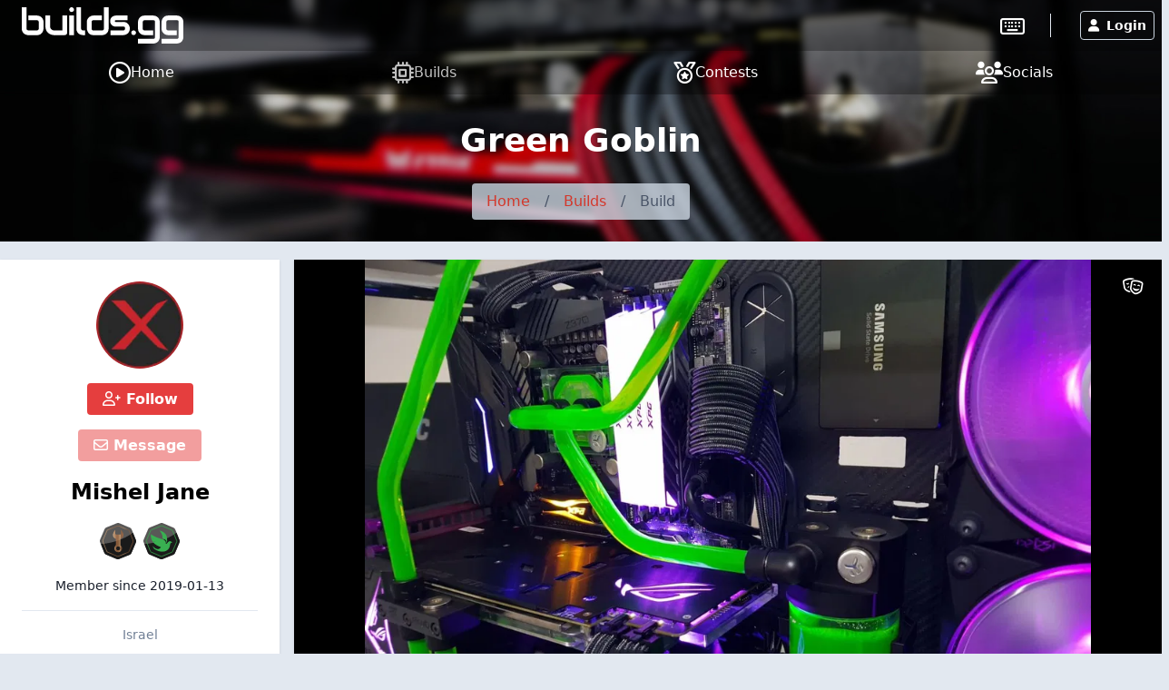

--- FILE ---
content_type: text/html; charset=utf-8
request_url: https://www.google.com/recaptcha/api2/anchor?ar=1&k=6LeOf5gUAAAAAO-VO0KXewbJ0GHpqz0n0CVbjJfT&co=aHR0cHM6Ly9idWlsZHMuZ2c6NDQz&hl=en&v=jdMmXeCQEkPbnFDy9T04NbgJ&size=invisible&anchor-ms=20000&execute-ms=15000&cb=c4n3395cl83j
body_size: 46477
content:
<!DOCTYPE HTML><html dir="ltr" lang="en"><head><meta http-equiv="Content-Type" content="text/html; charset=UTF-8">
<meta http-equiv="X-UA-Compatible" content="IE=edge">
<title>reCAPTCHA</title>
<style type="text/css">
/* cyrillic-ext */
@font-face {
  font-family: 'Roboto';
  font-style: normal;
  font-weight: 400;
  font-stretch: 100%;
  src: url(//fonts.gstatic.com/s/roboto/v48/KFO7CnqEu92Fr1ME7kSn66aGLdTylUAMa3GUBHMdazTgWw.woff2) format('woff2');
  unicode-range: U+0460-052F, U+1C80-1C8A, U+20B4, U+2DE0-2DFF, U+A640-A69F, U+FE2E-FE2F;
}
/* cyrillic */
@font-face {
  font-family: 'Roboto';
  font-style: normal;
  font-weight: 400;
  font-stretch: 100%;
  src: url(//fonts.gstatic.com/s/roboto/v48/KFO7CnqEu92Fr1ME7kSn66aGLdTylUAMa3iUBHMdazTgWw.woff2) format('woff2');
  unicode-range: U+0301, U+0400-045F, U+0490-0491, U+04B0-04B1, U+2116;
}
/* greek-ext */
@font-face {
  font-family: 'Roboto';
  font-style: normal;
  font-weight: 400;
  font-stretch: 100%;
  src: url(//fonts.gstatic.com/s/roboto/v48/KFO7CnqEu92Fr1ME7kSn66aGLdTylUAMa3CUBHMdazTgWw.woff2) format('woff2');
  unicode-range: U+1F00-1FFF;
}
/* greek */
@font-face {
  font-family: 'Roboto';
  font-style: normal;
  font-weight: 400;
  font-stretch: 100%;
  src: url(//fonts.gstatic.com/s/roboto/v48/KFO7CnqEu92Fr1ME7kSn66aGLdTylUAMa3-UBHMdazTgWw.woff2) format('woff2');
  unicode-range: U+0370-0377, U+037A-037F, U+0384-038A, U+038C, U+038E-03A1, U+03A3-03FF;
}
/* math */
@font-face {
  font-family: 'Roboto';
  font-style: normal;
  font-weight: 400;
  font-stretch: 100%;
  src: url(//fonts.gstatic.com/s/roboto/v48/KFO7CnqEu92Fr1ME7kSn66aGLdTylUAMawCUBHMdazTgWw.woff2) format('woff2');
  unicode-range: U+0302-0303, U+0305, U+0307-0308, U+0310, U+0312, U+0315, U+031A, U+0326-0327, U+032C, U+032F-0330, U+0332-0333, U+0338, U+033A, U+0346, U+034D, U+0391-03A1, U+03A3-03A9, U+03B1-03C9, U+03D1, U+03D5-03D6, U+03F0-03F1, U+03F4-03F5, U+2016-2017, U+2034-2038, U+203C, U+2040, U+2043, U+2047, U+2050, U+2057, U+205F, U+2070-2071, U+2074-208E, U+2090-209C, U+20D0-20DC, U+20E1, U+20E5-20EF, U+2100-2112, U+2114-2115, U+2117-2121, U+2123-214F, U+2190, U+2192, U+2194-21AE, U+21B0-21E5, U+21F1-21F2, U+21F4-2211, U+2213-2214, U+2216-22FF, U+2308-230B, U+2310, U+2319, U+231C-2321, U+2336-237A, U+237C, U+2395, U+239B-23B7, U+23D0, U+23DC-23E1, U+2474-2475, U+25AF, U+25B3, U+25B7, U+25BD, U+25C1, U+25CA, U+25CC, U+25FB, U+266D-266F, U+27C0-27FF, U+2900-2AFF, U+2B0E-2B11, U+2B30-2B4C, U+2BFE, U+3030, U+FF5B, U+FF5D, U+1D400-1D7FF, U+1EE00-1EEFF;
}
/* symbols */
@font-face {
  font-family: 'Roboto';
  font-style: normal;
  font-weight: 400;
  font-stretch: 100%;
  src: url(//fonts.gstatic.com/s/roboto/v48/KFO7CnqEu92Fr1ME7kSn66aGLdTylUAMaxKUBHMdazTgWw.woff2) format('woff2');
  unicode-range: U+0001-000C, U+000E-001F, U+007F-009F, U+20DD-20E0, U+20E2-20E4, U+2150-218F, U+2190, U+2192, U+2194-2199, U+21AF, U+21E6-21F0, U+21F3, U+2218-2219, U+2299, U+22C4-22C6, U+2300-243F, U+2440-244A, U+2460-24FF, U+25A0-27BF, U+2800-28FF, U+2921-2922, U+2981, U+29BF, U+29EB, U+2B00-2BFF, U+4DC0-4DFF, U+FFF9-FFFB, U+10140-1018E, U+10190-1019C, U+101A0, U+101D0-101FD, U+102E0-102FB, U+10E60-10E7E, U+1D2C0-1D2D3, U+1D2E0-1D37F, U+1F000-1F0FF, U+1F100-1F1AD, U+1F1E6-1F1FF, U+1F30D-1F30F, U+1F315, U+1F31C, U+1F31E, U+1F320-1F32C, U+1F336, U+1F378, U+1F37D, U+1F382, U+1F393-1F39F, U+1F3A7-1F3A8, U+1F3AC-1F3AF, U+1F3C2, U+1F3C4-1F3C6, U+1F3CA-1F3CE, U+1F3D4-1F3E0, U+1F3ED, U+1F3F1-1F3F3, U+1F3F5-1F3F7, U+1F408, U+1F415, U+1F41F, U+1F426, U+1F43F, U+1F441-1F442, U+1F444, U+1F446-1F449, U+1F44C-1F44E, U+1F453, U+1F46A, U+1F47D, U+1F4A3, U+1F4B0, U+1F4B3, U+1F4B9, U+1F4BB, U+1F4BF, U+1F4C8-1F4CB, U+1F4D6, U+1F4DA, U+1F4DF, U+1F4E3-1F4E6, U+1F4EA-1F4ED, U+1F4F7, U+1F4F9-1F4FB, U+1F4FD-1F4FE, U+1F503, U+1F507-1F50B, U+1F50D, U+1F512-1F513, U+1F53E-1F54A, U+1F54F-1F5FA, U+1F610, U+1F650-1F67F, U+1F687, U+1F68D, U+1F691, U+1F694, U+1F698, U+1F6AD, U+1F6B2, U+1F6B9-1F6BA, U+1F6BC, U+1F6C6-1F6CF, U+1F6D3-1F6D7, U+1F6E0-1F6EA, U+1F6F0-1F6F3, U+1F6F7-1F6FC, U+1F700-1F7FF, U+1F800-1F80B, U+1F810-1F847, U+1F850-1F859, U+1F860-1F887, U+1F890-1F8AD, U+1F8B0-1F8BB, U+1F8C0-1F8C1, U+1F900-1F90B, U+1F93B, U+1F946, U+1F984, U+1F996, U+1F9E9, U+1FA00-1FA6F, U+1FA70-1FA7C, U+1FA80-1FA89, U+1FA8F-1FAC6, U+1FACE-1FADC, U+1FADF-1FAE9, U+1FAF0-1FAF8, U+1FB00-1FBFF;
}
/* vietnamese */
@font-face {
  font-family: 'Roboto';
  font-style: normal;
  font-weight: 400;
  font-stretch: 100%;
  src: url(//fonts.gstatic.com/s/roboto/v48/KFO7CnqEu92Fr1ME7kSn66aGLdTylUAMa3OUBHMdazTgWw.woff2) format('woff2');
  unicode-range: U+0102-0103, U+0110-0111, U+0128-0129, U+0168-0169, U+01A0-01A1, U+01AF-01B0, U+0300-0301, U+0303-0304, U+0308-0309, U+0323, U+0329, U+1EA0-1EF9, U+20AB;
}
/* latin-ext */
@font-face {
  font-family: 'Roboto';
  font-style: normal;
  font-weight: 400;
  font-stretch: 100%;
  src: url(//fonts.gstatic.com/s/roboto/v48/KFO7CnqEu92Fr1ME7kSn66aGLdTylUAMa3KUBHMdazTgWw.woff2) format('woff2');
  unicode-range: U+0100-02BA, U+02BD-02C5, U+02C7-02CC, U+02CE-02D7, U+02DD-02FF, U+0304, U+0308, U+0329, U+1D00-1DBF, U+1E00-1E9F, U+1EF2-1EFF, U+2020, U+20A0-20AB, U+20AD-20C0, U+2113, U+2C60-2C7F, U+A720-A7FF;
}
/* latin */
@font-face {
  font-family: 'Roboto';
  font-style: normal;
  font-weight: 400;
  font-stretch: 100%;
  src: url(//fonts.gstatic.com/s/roboto/v48/KFO7CnqEu92Fr1ME7kSn66aGLdTylUAMa3yUBHMdazQ.woff2) format('woff2');
  unicode-range: U+0000-00FF, U+0131, U+0152-0153, U+02BB-02BC, U+02C6, U+02DA, U+02DC, U+0304, U+0308, U+0329, U+2000-206F, U+20AC, U+2122, U+2191, U+2193, U+2212, U+2215, U+FEFF, U+FFFD;
}
/* cyrillic-ext */
@font-face {
  font-family: 'Roboto';
  font-style: normal;
  font-weight: 500;
  font-stretch: 100%;
  src: url(//fonts.gstatic.com/s/roboto/v48/KFO7CnqEu92Fr1ME7kSn66aGLdTylUAMa3GUBHMdazTgWw.woff2) format('woff2');
  unicode-range: U+0460-052F, U+1C80-1C8A, U+20B4, U+2DE0-2DFF, U+A640-A69F, U+FE2E-FE2F;
}
/* cyrillic */
@font-face {
  font-family: 'Roboto';
  font-style: normal;
  font-weight: 500;
  font-stretch: 100%;
  src: url(//fonts.gstatic.com/s/roboto/v48/KFO7CnqEu92Fr1ME7kSn66aGLdTylUAMa3iUBHMdazTgWw.woff2) format('woff2');
  unicode-range: U+0301, U+0400-045F, U+0490-0491, U+04B0-04B1, U+2116;
}
/* greek-ext */
@font-face {
  font-family: 'Roboto';
  font-style: normal;
  font-weight: 500;
  font-stretch: 100%;
  src: url(//fonts.gstatic.com/s/roboto/v48/KFO7CnqEu92Fr1ME7kSn66aGLdTylUAMa3CUBHMdazTgWw.woff2) format('woff2');
  unicode-range: U+1F00-1FFF;
}
/* greek */
@font-face {
  font-family: 'Roboto';
  font-style: normal;
  font-weight: 500;
  font-stretch: 100%;
  src: url(//fonts.gstatic.com/s/roboto/v48/KFO7CnqEu92Fr1ME7kSn66aGLdTylUAMa3-UBHMdazTgWw.woff2) format('woff2');
  unicode-range: U+0370-0377, U+037A-037F, U+0384-038A, U+038C, U+038E-03A1, U+03A3-03FF;
}
/* math */
@font-face {
  font-family: 'Roboto';
  font-style: normal;
  font-weight: 500;
  font-stretch: 100%;
  src: url(//fonts.gstatic.com/s/roboto/v48/KFO7CnqEu92Fr1ME7kSn66aGLdTylUAMawCUBHMdazTgWw.woff2) format('woff2');
  unicode-range: U+0302-0303, U+0305, U+0307-0308, U+0310, U+0312, U+0315, U+031A, U+0326-0327, U+032C, U+032F-0330, U+0332-0333, U+0338, U+033A, U+0346, U+034D, U+0391-03A1, U+03A3-03A9, U+03B1-03C9, U+03D1, U+03D5-03D6, U+03F0-03F1, U+03F4-03F5, U+2016-2017, U+2034-2038, U+203C, U+2040, U+2043, U+2047, U+2050, U+2057, U+205F, U+2070-2071, U+2074-208E, U+2090-209C, U+20D0-20DC, U+20E1, U+20E5-20EF, U+2100-2112, U+2114-2115, U+2117-2121, U+2123-214F, U+2190, U+2192, U+2194-21AE, U+21B0-21E5, U+21F1-21F2, U+21F4-2211, U+2213-2214, U+2216-22FF, U+2308-230B, U+2310, U+2319, U+231C-2321, U+2336-237A, U+237C, U+2395, U+239B-23B7, U+23D0, U+23DC-23E1, U+2474-2475, U+25AF, U+25B3, U+25B7, U+25BD, U+25C1, U+25CA, U+25CC, U+25FB, U+266D-266F, U+27C0-27FF, U+2900-2AFF, U+2B0E-2B11, U+2B30-2B4C, U+2BFE, U+3030, U+FF5B, U+FF5D, U+1D400-1D7FF, U+1EE00-1EEFF;
}
/* symbols */
@font-face {
  font-family: 'Roboto';
  font-style: normal;
  font-weight: 500;
  font-stretch: 100%;
  src: url(//fonts.gstatic.com/s/roboto/v48/KFO7CnqEu92Fr1ME7kSn66aGLdTylUAMaxKUBHMdazTgWw.woff2) format('woff2');
  unicode-range: U+0001-000C, U+000E-001F, U+007F-009F, U+20DD-20E0, U+20E2-20E4, U+2150-218F, U+2190, U+2192, U+2194-2199, U+21AF, U+21E6-21F0, U+21F3, U+2218-2219, U+2299, U+22C4-22C6, U+2300-243F, U+2440-244A, U+2460-24FF, U+25A0-27BF, U+2800-28FF, U+2921-2922, U+2981, U+29BF, U+29EB, U+2B00-2BFF, U+4DC0-4DFF, U+FFF9-FFFB, U+10140-1018E, U+10190-1019C, U+101A0, U+101D0-101FD, U+102E0-102FB, U+10E60-10E7E, U+1D2C0-1D2D3, U+1D2E0-1D37F, U+1F000-1F0FF, U+1F100-1F1AD, U+1F1E6-1F1FF, U+1F30D-1F30F, U+1F315, U+1F31C, U+1F31E, U+1F320-1F32C, U+1F336, U+1F378, U+1F37D, U+1F382, U+1F393-1F39F, U+1F3A7-1F3A8, U+1F3AC-1F3AF, U+1F3C2, U+1F3C4-1F3C6, U+1F3CA-1F3CE, U+1F3D4-1F3E0, U+1F3ED, U+1F3F1-1F3F3, U+1F3F5-1F3F7, U+1F408, U+1F415, U+1F41F, U+1F426, U+1F43F, U+1F441-1F442, U+1F444, U+1F446-1F449, U+1F44C-1F44E, U+1F453, U+1F46A, U+1F47D, U+1F4A3, U+1F4B0, U+1F4B3, U+1F4B9, U+1F4BB, U+1F4BF, U+1F4C8-1F4CB, U+1F4D6, U+1F4DA, U+1F4DF, U+1F4E3-1F4E6, U+1F4EA-1F4ED, U+1F4F7, U+1F4F9-1F4FB, U+1F4FD-1F4FE, U+1F503, U+1F507-1F50B, U+1F50D, U+1F512-1F513, U+1F53E-1F54A, U+1F54F-1F5FA, U+1F610, U+1F650-1F67F, U+1F687, U+1F68D, U+1F691, U+1F694, U+1F698, U+1F6AD, U+1F6B2, U+1F6B9-1F6BA, U+1F6BC, U+1F6C6-1F6CF, U+1F6D3-1F6D7, U+1F6E0-1F6EA, U+1F6F0-1F6F3, U+1F6F7-1F6FC, U+1F700-1F7FF, U+1F800-1F80B, U+1F810-1F847, U+1F850-1F859, U+1F860-1F887, U+1F890-1F8AD, U+1F8B0-1F8BB, U+1F8C0-1F8C1, U+1F900-1F90B, U+1F93B, U+1F946, U+1F984, U+1F996, U+1F9E9, U+1FA00-1FA6F, U+1FA70-1FA7C, U+1FA80-1FA89, U+1FA8F-1FAC6, U+1FACE-1FADC, U+1FADF-1FAE9, U+1FAF0-1FAF8, U+1FB00-1FBFF;
}
/* vietnamese */
@font-face {
  font-family: 'Roboto';
  font-style: normal;
  font-weight: 500;
  font-stretch: 100%;
  src: url(//fonts.gstatic.com/s/roboto/v48/KFO7CnqEu92Fr1ME7kSn66aGLdTylUAMa3OUBHMdazTgWw.woff2) format('woff2');
  unicode-range: U+0102-0103, U+0110-0111, U+0128-0129, U+0168-0169, U+01A0-01A1, U+01AF-01B0, U+0300-0301, U+0303-0304, U+0308-0309, U+0323, U+0329, U+1EA0-1EF9, U+20AB;
}
/* latin-ext */
@font-face {
  font-family: 'Roboto';
  font-style: normal;
  font-weight: 500;
  font-stretch: 100%;
  src: url(//fonts.gstatic.com/s/roboto/v48/KFO7CnqEu92Fr1ME7kSn66aGLdTylUAMa3KUBHMdazTgWw.woff2) format('woff2');
  unicode-range: U+0100-02BA, U+02BD-02C5, U+02C7-02CC, U+02CE-02D7, U+02DD-02FF, U+0304, U+0308, U+0329, U+1D00-1DBF, U+1E00-1E9F, U+1EF2-1EFF, U+2020, U+20A0-20AB, U+20AD-20C0, U+2113, U+2C60-2C7F, U+A720-A7FF;
}
/* latin */
@font-face {
  font-family: 'Roboto';
  font-style: normal;
  font-weight: 500;
  font-stretch: 100%;
  src: url(//fonts.gstatic.com/s/roboto/v48/KFO7CnqEu92Fr1ME7kSn66aGLdTylUAMa3yUBHMdazQ.woff2) format('woff2');
  unicode-range: U+0000-00FF, U+0131, U+0152-0153, U+02BB-02BC, U+02C6, U+02DA, U+02DC, U+0304, U+0308, U+0329, U+2000-206F, U+20AC, U+2122, U+2191, U+2193, U+2212, U+2215, U+FEFF, U+FFFD;
}
/* cyrillic-ext */
@font-face {
  font-family: 'Roboto';
  font-style: normal;
  font-weight: 900;
  font-stretch: 100%;
  src: url(//fonts.gstatic.com/s/roboto/v48/KFO7CnqEu92Fr1ME7kSn66aGLdTylUAMa3GUBHMdazTgWw.woff2) format('woff2');
  unicode-range: U+0460-052F, U+1C80-1C8A, U+20B4, U+2DE0-2DFF, U+A640-A69F, U+FE2E-FE2F;
}
/* cyrillic */
@font-face {
  font-family: 'Roboto';
  font-style: normal;
  font-weight: 900;
  font-stretch: 100%;
  src: url(//fonts.gstatic.com/s/roboto/v48/KFO7CnqEu92Fr1ME7kSn66aGLdTylUAMa3iUBHMdazTgWw.woff2) format('woff2');
  unicode-range: U+0301, U+0400-045F, U+0490-0491, U+04B0-04B1, U+2116;
}
/* greek-ext */
@font-face {
  font-family: 'Roboto';
  font-style: normal;
  font-weight: 900;
  font-stretch: 100%;
  src: url(//fonts.gstatic.com/s/roboto/v48/KFO7CnqEu92Fr1ME7kSn66aGLdTylUAMa3CUBHMdazTgWw.woff2) format('woff2');
  unicode-range: U+1F00-1FFF;
}
/* greek */
@font-face {
  font-family: 'Roboto';
  font-style: normal;
  font-weight: 900;
  font-stretch: 100%;
  src: url(//fonts.gstatic.com/s/roboto/v48/KFO7CnqEu92Fr1ME7kSn66aGLdTylUAMa3-UBHMdazTgWw.woff2) format('woff2');
  unicode-range: U+0370-0377, U+037A-037F, U+0384-038A, U+038C, U+038E-03A1, U+03A3-03FF;
}
/* math */
@font-face {
  font-family: 'Roboto';
  font-style: normal;
  font-weight: 900;
  font-stretch: 100%;
  src: url(//fonts.gstatic.com/s/roboto/v48/KFO7CnqEu92Fr1ME7kSn66aGLdTylUAMawCUBHMdazTgWw.woff2) format('woff2');
  unicode-range: U+0302-0303, U+0305, U+0307-0308, U+0310, U+0312, U+0315, U+031A, U+0326-0327, U+032C, U+032F-0330, U+0332-0333, U+0338, U+033A, U+0346, U+034D, U+0391-03A1, U+03A3-03A9, U+03B1-03C9, U+03D1, U+03D5-03D6, U+03F0-03F1, U+03F4-03F5, U+2016-2017, U+2034-2038, U+203C, U+2040, U+2043, U+2047, U+2050, U+2057, U+205F, U+2070-2071, U+2074-208E, U+2090-209C, U+20D0-20DC, U+20E1, U+20E5-20EF, U+2100-2112, U+2114-2115, U+2117-2121, U+2123-214F, U+2190, U+2192, U+2194-21AE, U+21B0-21E5, U+21F1-21F2, U+21F4-2211, U+2213-2214, U+2216-22FF, U+2308-230B, U+2310, U+2319, U+231C-2321, U+2336-237A, U+237C, U+2395, U+239B-23B7, U+23D0, U+23DC-23E1, U+2474-2475, U+25AF, U+25B3, U+25B7, U+25BD, U+25C1, U+25CA, U+25CC, U+25FB, U+266D-266F, U+27C0-27FF, U+2900-2AFF, U+2B0E-2B11, U+2B30-2B4C, U+2BFE, U+3030, U+FF5B, U+FF5D, U+1D400-1D7FF, U+1EE00-1EEFF;
}
/* symbols */
@font-face {
  font-family: 'Roboto';
  font-style: normal;
  font-weight: 900;
  font-stretch: 100%;
  src: url(//fonts.gstatic.com/s/roboto/v48/KFO7CnqEu92Fr1ME7kSn66aGLdTylUAMaxKUBHMdazTgWw.woff2) format('woff2');
  unicode-range: U+0001-000C, U+000E-001F, U+007F-009F, U+20DD-20E0, U+20E2-20E4, U+2150-218F, U+2190, U+2192, U+2194-2199, U+21AF, U+21E6-21F0, U+21F3, U+2218-2219, U+2299, U+22C4-22C6, U+2300-243F, U+2440-244A, U+2460-24FF, U+25A0-27BF, U+2800-28FF, U+2921-2922, U+2981, U+29BF, U+29EB, U+2B00-2BFF, U+4DC0-4DFF, U+FFF9-FFFB, U+10140-1018E, U+10190-1019C, U+101A0, U+101D0-101FD, U+102E0-102FB, U+10E60-10E7E, U+1D2C0-1D2D3, U+1D2E0-1D37F, U+1F000-1F0FF, U+1F100-1F1AD, U+1F1E6-1F1FF, U+1F30D-1F30F, U+1F315, U+1F31C, U+1F31E, U+1F320-1F32C, U+1F336, U+1F378, U+1F37D, U+1F382, U+1F393-1F39F, U+1F3A7-1F3A8, U+1F3AC-1F3AF, U+1F3C2, U+1F3C4-1F3C6, U+1F3CA-1F3CE, U+1F3D4-1F3E0, U+1F3ED, U+1F3F1-1F3F3, U+1F3F5-1F3F7, U+1F408, U+1F415, U+1F41F, U+1F426, U+1F43F, U+1F441-1F442, U+1F444, U+1F446-1F449, U+1F44C-1F44E, U+1F453, U+1F46A, U+1F47D, U+1F4A3, U+1F4B0, U+1F4B3, U+1F4B9, U+1F4BB, U+1F4BF, U+1F4C8-1F4CB, U+1F4D6, U+1F4DA, U+1F4DF, U+1F4E3-1F4E6, U+1F4EA-1F4ED, U+1F4F7, U+1F4F9-1F4FB, U+1F4FD-1F4FE, U+1F503, U+1F507-1F50B, U+1F50D, U+1F512-1F513, U+1F53E-1F54A, U+1F54F-1F5FA, U+1F610, U+1F650-1F67F, U+1F687, U+1F68D, U+1F691, U+1F694, U+1F698, U+1F6AD, U+1F6B2, U+1F6B9-1F6BA, U+1F6BC, U+1F6C6-1F6CF, U+1F6D3-1F6D7, U+1F6E0-1F6EA, U+1F6F0-1F6F3, U+1F6F7-1F6FC, U+1F700-1F7FF, U+1F800-1F80B, U+1F810-1F847, U+1F850-1F859, U+1F860-1F887, U+1F890-1F8AD, U+1F8B0-1F8BB, U+1F8C0-1F8C1, U+1F900-1F90B, U+1F93B, U+1F946, U+1F984, U+1F996, U+1F9E9, U+1FA00-1FA6F, U+1FA70-1FA7C, U+1FA80-1FA89, U+1FA8F-1FAC6, U+1FACE-1FADC, U+1FADF-1FAE9, U+1FAF0-1FAF8, U+1FB00-1FBFF;
}
/* vietnamese */
@font-face {
  font-family: 'Roboto';
  font-style: normal;
  font-weight: 900;
  font-stretch: 100%;
  src: url(//fonts.gstatic.com/s/roboto/v48/KFO7CnqEu92Fr1ME7kSn66aGLdTylUAMa3OUBHMdazTgWw.woff2) format('woff2');
  unicode-range: U+0102-0103, U+0110-0111, U+0128-0129, U+0168-0169, U+01A0-01A1, U+01AF-01B0, U+0300-0301, U+0303-0304, U+0308-0309, U+0323, U+0329, U+1EA0-1EF9, U+20AB;
}
/* latin-ext */
@font-face {
  font-family: 'Roboto';
  font-style: normal;
  font-weight: 900;
  font-stretch: 100%;
  src: url(//fonts.gstatic.com/s/roboto/v48/KFO7CnqEu92Fr1ME7kSn66aGLdTylUAMa3KUBHMdazTgWw.woff2) format('woff2');
  unicode-range: U+0100-02BA, U+02BD-02C5, U+02C7-02CC, U+02CE-02D7, U+02DD-02FF, U+0304, U+0308, U+0329, U+1D00-1DBF, U+1E00-1E9F, U+1EF2-1EFF, U+2020, U+20A0-20AB, U+20AD-20C0, U+2113, U+2C60-2C7F, U+A720-A7FF;
}
/* latin */
@font-face {
  font-family: 'Roboto';
  font-style: normal;
  font-weight: 900;
  font-stretch: 100%;
  src: url(//fonts.gstatic.com/s/roboto/v48/KFO7CnqEu92Fr1ME7kSn66aGLdTylUAMa3yUBHMdazQ.woff2) format('woff2');
  unicode-range: U+0000-00FF, U+0131, U+0152-0153, U+02BB-02BC, U+02C6, U+02DA, U+02DC, U+0304, U+0308, U+0329, U+2000-206F, U+20AC, U+2122, U+2191, U+2193, U+2212, U+2215, U+FEFF, U+FFFD;
}

</style>
<link rel="stylesheet" type="text/css" href="https://www.gstatic.com/recaptcha/releases/jdMmXeCQEkPbnFDy9T04NbgJ/styles__ltr.css">
<script nonce="0UqUd19e9pVWu1HnzGQyhQ" type="text/javascript">window['__recaptcha_api'] = 'https://www.google.com/recaptcha/api2/';</script>
<script type="text/javascript" src="https://www.gstatic.com/recaptcha/releases/jdMmXeCQEkPbnFDy9T04NbgJ/recaptcha__en.js" nonce="0UqUd19e9pVWu1HnzGQyhQ">
      
    </script></head>
<body><div id="rc-anchor-alert" class="rc-anchor-alert"></div>
<input type="hidden" id="recaptcha-token" value="[base64]">
<script type="text/javascript" nonce="0UqUd19e9pVWu1HnzGQyhQ">
      recaptcha.anchor.Main.init("[\x22ainput\x22,[\x22bgdata\x22,\x22\x22,\[base64]/[base64]/[base64]/[base64]/ODU6NzksKFIuUF89RixSKSksUi51KSksUi5TKS5wdXNoKFtQZyx0LFg/[base64]/[base64]/[base64]/[base64]/bmV3IE5bd10oUFswXSk6Vz09Mj9uZXcgTlt3XShQWzBdLFBbMV0pOlc9PTM/bmV3IE5bd10oUFswXSxQWzFdLFBbMl0pOlc9PTQ/[base64]/[base64]/[base64]/[base64]/[base64]/[base64]\\u003d\\u003d\x22,\[base64]\\u003d\\u003d\x22,\x22wpLDrcOgwqvCrsOew6XDp8KmCMKwViXDmMK+RkwDw7nDjxXCiMK9BsKfwqpFwoDCkcOyw6Yswo3ConAZHMO9w4IfL18hXUABVH4OcMOMw499XxnDrX3CoxUwKE/ChMOyw7ZJVHhkwo0ZSnpBMQVMw4hmw5guwpgawrXCmz/DlEHChSnCuzPDlVx8HAobZ3bCni5iEsO5wpHDtWzCicKlbsO7CcOlw5jDpcKyJsKMw65ewozDrifCtsKiYzA0MSE1wp0eHg0Yw4oYwrVbKMKbHcO/wpUkHnDCiA7DvWXCuMObw4ZoUAtLwrLDq8KFOsO0HcKJwoPCl8KLVFtqODLCsVnCmMKhTsOmUMKxBEfChsK7RMOVRsKZB8Ouw6PDkyvDqV4TZsOhwpPCkhfDoBsOwqfDgMO3w7LCuMKxKETCl8Kzwoo+w5LCvcOBw4TDuHzDkMKHwrzDqybCtcK7w4rDl2zDisK/Vg3CpMKwwqXDtHXDugvDqwgVw6llHsO1WsOzwqfCtQnCk8Onw5VWXcK0woHCt8KMQ2k1wprDmknCjMK2wqh/wrEHMcKrPMK8DsOeSzsVwrR7FMKWwpHCpXDCkhdEwoPCoMKADcOsw68Tb8Kvdhoywqd9wqQSfMKPIsKiYMOIaH5iwpnCh8O9IkArck1aJEpCZVfDmmMMMcONTMO7woTDicKEbCZXQsOtIQg+e8Kxw6XDtil1wqVJdCnClld+VX/Dm8Oaw6LDosK7DQHCgmpSHyLCmnbDicKWIl7CvnMlwq3CpMKqw5LDrgjDt1cgw7nCuMOnwq8Aw6/CnsOzQMO+EMKPw6PCq8OZGQwbEEzCscOQO8OhwoA3P8KgK2fDpsOxPcKiMRjDgn3CgMOSw4PConDCgsKiH8Oiw7XCqRYJBz3CpzAmwrTDmMKZa8OPS8KJEMKXw6DDp3XCtMO0wqfCv8KXL3Nqw4fCk8OSwqXCryAwSMOkw6/CoRlnwrLDucKIw5PDncOzwqbDi8OTDMOLwrPCtnnDpGrDjAQDw7d5wpbCq2MvwofDhsK1w63DtxtADSt0O8OfVcK0bcOmV8KeWDBTwoRRw4AjwpBSLUvDmyEcI8KBIcKNw408wozDpsKwaEPCk1Esw78JwobClmpowp1vwoYhLEnDmXJhKHlSw4jDlcO/BMKzP3XDtMODwpZWw77DhMOIHMKNwqx2w4EtI2IfwohPGnTCsyvCtijDomzDpDfDt1Rqw5jCnCHDuMOhw5LCoijCnMOTcgh5wodvw4EtwqjDmsO7cxZRwpIIwpJGfsKxccOpU8OQZXBlacKnLTvDrsOXQ8KkSSVBwp/[base64]/CsivDgitOMx/[base64]/DgWLDthnDhMOpHC/DpgrCssOvK1VWw6N+w6/DvcKCw6pbAibCrsOwLntPJWkFA8OawplxwqZCAD5mw5kDwpzDtMODw6bDsMOwwppKUsKtw6Rxw7TDlsO1w4BgY8OeGx/DrMOgw5FiE8Kew6/CpMO3fcKFw6hxw7hIwqlSwpTDnsKZw78lw5PCgnzDkUIjw5fDgV/CkDxeZU7CliHDk8Oyw7jCsXvDhsKDw6PCuXnDtMO4ZsOQw7/CtsO3ejVLwpHDtMOlXUHDjlN2w6/[base64]/CsMKzwrTDl8OcF8Kpwr41BMO6f8KXRsO7EUwuwpfCv8KvGMKvWTJlNMOcMRvDq8ONw78PVh3DjX/[base64]/w4LCnT7Dq8OXwrEvIAPCtHjCi8OSwrpLJnVdwqI4TETCpjDCsMO8Yzo0woTDrQouMkYaax8MRRHCtiZFw5lsw7JlMsKGwohtcsOeR8KawoR/[base64]/X0XCvW3Cl8Kkw7dKwpPCscKCKhnCsV5QI8OGOMO1KzTDqhQQMMOycgfCs0zDm0kHwplvZVbDsyZhw7Y2GyzDt3LDm8KtTQ7DtmPDvHTDjMKeGHo1OGAVwqtiwo4Ywq1fYAlRw4nClMKywrnDujERw74cwpLDh8O4w5QCw7XDrcO9R3w5wqBfTDZ8w7TDl2xaY8Khwo/CrGISdV/[base64]/ChR7DmMKZwqbCjsOITsOaUcKdbm5Zwptkw6bClj7DlMOXVcKnw7x6w4/CmxpBM2fDjBfCrXhfw7XDvGgyBQrCpsKYXEMWw4pTEMOaKSrDrGBsd8OBw590w7nDu8KFSBfDvMKDwqldDMOoeVbDsjwdwoFVw5xZBGsHwq/[base64]/ClsK1wr8NLsKwScOnPRDCtMKXHFAVwqVmPlExbmrCh8Kfw7AJQmp2KcKywqXCkFvDuMK6w4NGwopkwpDClcORC18vBMOlLhXDvTrDlMKMwrVBbyLCmsKlZVfDvsKxw5gZw6NJwqZdWXjDoMKTacKxWcKtIlVJwrnCs11xNQvDgUlgMcO8HhppwoTCgcK/AEvDtMKfO8KDw5zCuMOcLsOLwqcmw5TDusK9McOHw5PCnMKPYsOlL0LCsmHCmRRjdMK8w6XDpcOLw6NPwoENLsKXw7RsNC7ChxtBMMO0GsKXUFc4wrpoVsOCTcK/wpbCscKIwoNRSgDCr8K1wojDkxHCpB3Cs8OxCsKawqDDlSPDpWbDrXbCti8lwpM5dsOhw6DCjsOiw59+wq3CusO5Ky5Vw75pLsK4dGh1wqwKw4XCoXZwfAzCiR3DgMKzwr1YWcOYwoM3w6YCwp3Ch8KwKCBxwo3CmFQKS8K0McKPMMOTwr/DmFIIbMOlwqvCiMKtQVRww5fCqsOIwpdORcOzw6PCiB8LaX/DhRbDksOHw4wrw7XDk8KDwrDDrBnDs2XCsA/DisOMwqJKw79kf8KUwrRcQSM3acOgJ290JMKqwpFrw6jCogPDl1jDk3bDhcO1wpLCrkbDmcKNwozDqU7CtcOew5/CmyMUw5MBw7Biwo06JHEtOMOQw6hpwpTDicO/[base64]/[base64]/Dq8K9FCrCim1FMS1jehTDhn/CmXHDtAY4wqgiw63DrMO5dkwpw5PDnsO0w7kkfFzDg8K/WMK2bsOyA8KTw5V+BGk9w49Gw4/[base64]/Cm8KWwrRGwpJ3JsKNw60BC8KEeHkow5DCgsKhw58UwpRVwqrDjcKaWcK7BcOgGcKnDsKEw54zLivClVbDrMKmwpY6cMOoUcKOPi/DisK0wo9twobCnRrCoUzCjMKcwo5yw6AQScKVwpTDjMOCC8KMRMOMwoHDrUQrw4RucxFNwroowpkVwrQ2QxYcwrLCuyQ5UMKxwqpyw47DugPCgDJoRHzDhk3Cm8OVwqRUwoDCnxjDkcKnwqbCgcOzYyRcw7HCtsOxSsKZw77DmA3CjkPCv8K7w67DmcKbGHjDqErCu0/DjsKJQcOsdEsbSHkSw5TCuFJmwr3DusO8Y8Kyw5/Dokk/w79Xb8Okwo1EOGhXEibCpz7CuUZjSMOnwrYnb8KrwoZ1fSHCk2MNw6PDpcKLBcKMVMKOG8OiwrLCncK+w7Vzw4NFRcOOK3zDo0o3w6bDuwjCsS8Iw6laPsOjwqI/woHDocOaw71/BQtVwrnCjMOAMFDDjcKUHMK0w5QhwoEkJ8OjRsOgBMKkwr8NeMOxUz3CoGZcXHY2woHDgGMNwqLDucKxbcKRU8OFwqXDocOwKnLDk8OSL0Uowo/CvsOHbsKFAXrCk8KZGwzDvMKGw5l+w58wwo7DgMKUbVh2N8K6VWXCuE9RA8KfVD7CqMKTw6ZIPjPCp1nDqGbDui3DjTIiw7pew4vDqVjCiwkFQsOPYC0vw43DscKVP1zChxHDu8O/[base64]/XW4cwqVnw5UDeMOWw7B1JTg3w5Zde3QwC8ORw4/Cn8OEb8O2wqHDqw7CjwDChX3CkwFvC8KPwpsQw4cKw4Q3w7ZbwrzCsz/Ck19wPCBATCnDg8OXasOkX3DCpcKHw51qLCc6UsO9wo4tInotwqQ1NcKxwqY4BQrCsGbCs8KdwptPS8KeAsOcwp3CssKxwpoHF8Kdf8OwYsOcw5sUWcOaNywMMMKOFjzDiMO4w6tzD8OHbCjDkcKlwpjDtMKAwrc+IVZSI0slwr/CjCA/w5IMOWTDuCnCmcKuOsOowonDr1tNSn/CrEXCln3Dl8OBOsKbw5rDgC/Cr3XDvsOZM3s7dcODfMK4c0hjBQVXwoDCi0F1w7/[base64]/bcOoZMOPOhrDvCTDjnBhwpBeCTgEwrfDnsKzw7/[base64]/w4bDv8OORMO6YEHDkH/CmA4Fwo7CnsORWDnCqsOtP8K/w54jw6DDkgM0wqxIBjgRw6TDjnrCssOhP8KCw47DgcOhw4XCrTvDqcKtUcOswpBqwq/[base64]/CMKnWVUaw6VOw7zCqcK+f8OEw4UTZsK1L8KDTR0gwqrCrMKlLMKtPsKxUsOIb8OSb8K0HTASO8KawoUYw7nChcOHwrpJOS3CicOVw57CszpVDxUxwonCk0Rzw77DsEzDq8KswqQUIgTCucKaAgHDpMO6RE/[base64]/GcOZCMKKw4wKMjDDi8OEw4LCk8OxwrvCsBbCtGjDpSfDpjLCuyLDlsKOwpDDt2bDgHpiasKJwrDCsBnCqWXDqGsjw7I/w6TDp8KYw63DoTswfcOow63DucKNd8OOwovDjsK7w5DClQB2w5NtwoR0w7xAwofDtDc+w5IpWFXDgsODSijDvVrCoMONQ8KUwpZFw5QHZMOawoXDtcKWK0DCj2Q/[base64]/[base64]/w6EpwqTCon/[base64]/[base64]/Ds8Kaw6Jew6HDiMO6wohKw6fDslN3w7xewrEQwq5ENx7Ch0LCumDCkXLCuMOZbmnDqE5QRcOeUjPChsO3w4oSIBhhfkRvPcONw7XDrcO9PlbDtj8UHC0dYmTCoBxIGAY/XAcoWsKRLGHDrcOsJMO8wpvCjsKSUm59TQbCvsKbY8Kaw6TCtVvDkk/CpsO0wprCm3xQCsKDwqrCvBXCsUHCn8KZwoTDr8O/aUpVPlHDs0QOcz9FJsOAwrDCsn5UZ1ddRiDCu8KKeMOpZ8O6N8KaPMO3w6wbaS7Cj8OAElHDksKVw50uLsOEw4tFwo3Cp0F/wpjDu2MNGMOQUMOSQcOLR3rChXHDpAUFwq/DuCHDimUtB3rDgcKzc8OsSjDCpkVEM8Kjwr1HACLCnwN7w5Rgw6DCosKzwr1HRn/[base64]/DgCcdS8KjU1U8wofCo2zCl8KjLGvCiXknw49Lw7bCgMKkwrfChcKTQwrCl1fCg8Kuw7rCj8OzecOWw5sWwrTCksK+LE8FdD0UEcOQwoDCr1DDrXLChQA0wrACwqnCh8OnEcOKKw7DrgsSYMO7wpHDtUJ2GlYrwonDkTxqw4BCbV/[base64]/CoMOPw5fDhTodKsOJw78JbmcywrjClsKbwoXDo8OKw63CpcO/w7/Du8K7dk9WwqjDkxdGPhfDgMOdAMOFw7vDmMOjw4Jqw4vDv8K5wpvCvMOOCGDCvXR3w7fCtCXCnE/[base64]/DqnXCl2/[base64]/Ow/Du8KkwqAkQcKgw7EswqrDnW1Bw4rDo2XDrm/[base64]/Cs8O6w4ctwqrDuMKWUMKAw4Fxw77CmQsyfsOCw547wr7CoHPCjTrDoy82w6hISSnDiW3DkR9Nwo/DqsKSNTRCw6EZMH3CqMO8w7TCkiHDvzXDgADCqsOnwoNSw6cew5fDsHXDo8KiQsKHw7kyaHZSw4MfwrxMe1NSW8Kuw69wwpvCuQAXwp/Cv2DCtV7CiGx/w4/CisO+w7LDuA0ew5d6wqlqT8ObwqTCg8OawpzCsMKjdXMjwrzCpMKFeDnDlsK+w78mw4jDncK3wotlS0/Dq8KvPC7CqMKXwrggdxENw6JvMMK9w7TCmcOKRXQiwogpVsOawrtLKw1sw4E2QmPDrMKDZS/DlEM1bMOzwpbChcO9w6XDjMO/w7hUw73DucK1wrRmw4rDpMOLwq7Cl8OpRDQKw5zCksOdw47Dgi47awEqw7/Ds8OUXlPCu3jDlsOaYFXCmsKMTcK2wqbCqMORw7jCkMK5wr94w6sBwpRCw57DlkrCikjDjjDDsMKxw7fClDN3woZoccKbBsOJBsOSwr/[base64]/[base64]/Cl0bDlcKDPWEdw41KbcK1w6cvwqBdw73DkwvDoHpDw6MRwpI/w6vCkMOiwoHDiMKww6oIEcKiw5HCmi3Cm8OTClbCu1HDqMOQHyXDjsKFaGfDn8OAwptnVyJcwqfDgFYZa8OoScKBwo/CuDPCs8K4XcOywqjDlhZ1KRnCl0HDhMKrwrlQwojCjsO3wqHDrWXChcKKw5bCkEkiwqvCpVbDvcKJAFQjBxvCisOwRSbDvsOQwpgOw4rDlGYpw5Aiwr/CmB7DosKiw6zCtMOuAcOLHMKwHMOcEMK4w6hXVcKsw4vDm29FdMOHLcKaV8OMMMO9JgTCvMKgwrQlXUbCriDDjcOsw5LCmyZRwrxvwprCgDrCj31UwpTDjMKQwqTDvHslw7NnNMKxPcOvwqFfTsKwY0QNw7vCsQbDssKqwqE6fMOiPHgYw4wRwqotMzzDuiY/w5wiw69Cw5bCvXvDuHFaw7LDlQk/VX/CiXJVwo/ChlXDhzPDocKzQHsDw4rCoRPDjBLCv8Kcw5HClsKUw5pFwpxANSzDqX9Nw7jCvcKhIMKVwrXCgsKFwpYNRcOoEcKgwqRmw4MjBCc2Hx/DvsOwworDpT3DlDnDhmzDtjEqcExHTFrCucO4cGgfwrbChcKAwoNqI8OqwpZKRAjCgF4Kw7XCvcOKw7LDgFkbfzvCkXA/wp1RLMKGwrHCgS7DtsOww6MFw6oKw7k0w5pEw6TCocOmwqDDsMKfNcKew7Zcw7nCgSAFU8OyAMKMwqPDi8KjwpzDvsKQZ8Kew5LCvilCwphiwpRTW0vDvUPChAhsYG4tw7hfNcOTbcKvwrNmDcKQdcO7dQVXw57CtsKEw7/DoFTDpDfDui1Gw7JywpZNwobCrRN+woHCtgkzC8K5wrNwwpnCgcOHw5ouwqIUPsKKcBbDnnJ5D8KGIBMhwoPDpcODbcOJF1IVw61+SMOJNsKUw4hKw6fCtMOyFzASw4thwr/ChQLCisKnRsK8RGTDpcO3w4B+wqEyw4PDkHjDrhRpwpw7KibDmzUfQ8O1wp7DjgsZw5XCi8KARgYtwrbCq8OEwp7Cp8OfUkILwplSwobDtg8BRkjDvxHCt8KSw7bCgxlPE8KYCcOVwqTDvFfCrUDCicKEJnAvwq1mCU/Do8OJBcKnw4rCthLCv8Kmw7AHXmV5w47CrcOAwrYxw7nDvXjDmgfDokY7w4bDsMKHw43DpMKww67CgQBdw7NhasOAd2LCkQvCuXoFwoRzP2gcDMOuwrNiKG40UlXCrwXCvMKGOMKhbX3CjgM/w5Ziw4TCq1BBw74efQXCp8KBwrBqw53CjMOlJ3BEwpXDhMKow5tyC8Omw5Zww5DCu8OSwpsAw7BJw5LCiMOzVg/DgDzClsOifWlBwoNHBEHDnsKXM8KNw6d6w6lDw43ClcK/[base64]/[base64]/JsK2T3bDv8O6FSfDsMKew6bDusKZFMObw5PDrW/CssOvw5HClRfDjUrDjsO6FcKew4Y4QApawowZKBoCw5LCjMKSw4PDscOcwqHDh8KgwrFuPcOgw6fCucKmw6k/UHDDg3BvVVsnwphvw7NHwpDDrk3Do2RDTAnDj8OaDVTCjCPDjsKBHgHCpsKxw6rCv8O5AUlsACJzJsK2wpYMAgTCtld7w7LDrB18w4gpwr3DjsO0PsO4w4/DlcKdIHXCiMOJLMKIwp1GwqrDhsKEOUzDqUYSw6TDpUoFS8KFbWVcw5XCs8OYw6LDkcK0IEXCpSELNMOkKMK4MsKFw4R6AW7DjsO8w7HCvMOuw4TCq8OSw5svGcO/wpbDm8O5JSnCkcOWIsOiw6xdw4TCmcKuwrtoFMKoaMKPwockw6rCisKnYkTDnMK8w53DrW5fwrAfQcOqwodvQX3Dg8KVAU1Uw4rCgEF/wrXDtmXCuzzDoCfCmntfwqDDo8K6wrHCusKCwqQucMO9Z8OWV8KyFFbCncKmKTl/[base64]/DhMOrTjtIIjHCkMK1wrcswo8sOMKSVcOQwpbCqsO3Y2Zwwr9vV8KSBMKzwqzDuGBGOsKowphpOBUBE8O5w7bCg2jCk8Otw6LDqsKAw6/CiMKMFsK2aB4Af3bDkMKkw54LKMOaw5PCimLCqcKaw4TCjMK/w53DtsKhw4rCqMKkwoEzw7ddwqjCjMKtUlbDlMKoDR54w7MIIx49w6LDgnXCnGjClMO6wo0gGWPCn3U1w4/Csn7Cp8K3ecKzIcKtaWbDmsKdTVHCmnU1VcOuS8Orw61iw6BNKAdBwr1dw6AtS8OgO8K3wqlbScO1w6PCl8O+JStkwr1twqnDgQVBw7jDicK6OzfDiMK0w5AeBsOZD8Klw5LClsObCMO0FiR1woprO8KWWcOtw5LDkAV5wrZnMBB8wojDjcKxLcO/wrsmw5TDtsOzwp3CnQZ+M8KybMOeJznDjlrCssOmwozDiMKXwpTDjMOMKHFAwrRWDghIRsO7VDXCg8O3e8KjTsOUw4DCtTHDoho6w4VKw4BDw7/[base64]/Dh8Ojw6kESRnDvAbDgQgww4wPdD7CoF3CvMKnw4ggOUAzw6/DrsK2w5rDqsKZTQJCw6BWwoobKmJOX8K/CwPDu8KywqrCnMKNwpzDjsO4w67CijHCnMOOSzXChQxKHhhHw7nClsORGMKaW8KkN3vCs8KXw5kIV8O8EmRyCcKATsKgEjbCh2vDosOEwofDmMOvfcOkwp/DvsKaw4bDmGoVw5EDw58cEC0GYAgawp7DoV3Dg0/[base64]/Dq8KwwqPCq8OHCWdeXmBIwo3CrT5kcMKDHsOgAcKzwp83wojDozhhwoEJwpgXwrJAZGQFw5YMFVRoHcKHD8OkJWcDwrjDrsOqw5LDsQ0dUMOqXhzCgMKFDMKXcnjCjMO/wrw0FMOCYcKuw5FsQ8O7acKVw4Uvw5IBwpLDlcO8wrjCuzbDscK1w71dIsKfEsKoS8K0fU3DtcOafgttVCsMw5NBwpnDq8O/wpg2wprCiwQEwq/[base64]/CiMKzOsO3wrnCo8K0V0TClFvDvsO+wr/[base64]/[base64]/DvQfCpXvDhFjDnRHCoMKkwp9vw6LDjsOEw75nw60Xw7s/wodWw6rDj8KKeTnDrivCvz/CgMOKYcK7Q8KZV8OdaMOAC8OaNR1mXQ/CmsK6PMOewq1RDR0sMMOTwo1qGMOGI8OyEcK9wq7DqsO6wqcufcKWTyTCsA/Dt0HCszzCvUhDwqxWRnQgXMKPwozDklTDgAcIw4/[base64]/CgUXDgMOdN1ZnwrfDtsOow4p+TjVswqbDmV/DgMKtVTTDp8OYw4PCnsK0wrjCmcOhwpcVwr/[base64]/CicO2w6TDqCzDqU1gw45vYBklBEFRaMKTwoXDpA3CkBnDkcOCw6UYwoh0w5QiesKrcsKswqE8CBEvP2PDkHRBecObwoJHwpHCgMOmVMKYwo7Cl8OTw5DCq8O1JcOaw7ReSMOewrrCqsOyw6DDv8Opw6kaV8Kvb8Osw6TDm8KNw7NFw4zCg8OuGxJ/FgB+w7tqbH0PwqsWw7cTQ2bCnMKxw6RNwo5dTCXCnMOeVCPCggQ0wo/CisK/ahnDoj9RwojDoMO6w4TDtMKswrk0wqprSGI/IcOWw5/[base64]/DjsKTPi1XTsKcw55dwpLDoF3CjcK3bnxPw4x4wrA/[base64]/CtWjCnXoIJSnDmMKlJk/[base64]/DqzfDnsODEsKVJj3Ch8KeaFcBaGxxRcORCSUTw4F/[base64]/[base64]/woHCuzxhPMO/aQrDtMKkwp9kJnTDrQHDpnvDksKJwpHCrsORw7NgOGfCozbCuBl5UcKhwo/[base64]/CocKnwonDjh3DuTPDhsK/MivCk8KmVMONeMK+QMKZZT7DjsOtwow/w4TCumFwAQjClcKRw4kqU8KZaEzCgwfDsEI8woQlcQ1OwrgWUMOKSlnCq1DCqMOmw6sqwrk+w5HCjUzDn8K3wpFwwq5Wwo5Nwpo1XSLCrcKgwpoyJMK/QcK8wrpZWSBpNB0LHsKDw6ULw47DmEgbwojDgUdESsK8IcOza8KtcMKpwrMLB8OZw48fwoTDqi5uwoYbOcKtwqEnOCB6wqY0LmjDgmtYwpkjdcOVw6zCosK1M3BUwrtEDDDCjhjCrMKowoM6wrd+w7DDp1/[base64]/KcKYwq3DiVzCvwsDUMOxDxnCsVXDjkcubFvClsKzwrUyw6pVUsOaYQvCp8OLw4PDgMOMElzDpcO1wrBBwrZQMVNmM8OyYypNwpHCvMK7bG4qSlwGB8K9ZsOdMi3DsyUfW8KEOMOFdmUlwr/[base64]/[base64]/CiyTChcOrwrPDscOtQ1ppwqw/w6XDoWbCl8OiwpzDmB8eDXTDpcOsGSpeD8KaOywowqrDnSLCucKjHCvCmcOOK8KIw5zCu8O6wpTDmMOhwobDl1N4wol8EcKow4FGwpJBw4bDpxzClMOfcwDCicOOaHbDmsOKayBDD8OTF8K+wo7CvsOLwq/DmlsKNGrDrsKuwpNkwpHDvmrCkcK2w4rDn8OVw7Auw4bDscOJZRnDm15uMDHDvCptw5RACHbDvDTCpcK7ZCTDn8KIwoscDHp5GMOKCcK2w5HDi8K/wpLCo1chc0vCqMOQHMKcwoR3PnvCn8K4wrvDsxMTfhTDhMOlcsKBwo3CtQkdwr1ewoHDo8OncMOVw5LDmGjCliVdw4nDhhdow4nDmsKswqPCvMK1XMO5wofChFXDs3zCj3MlwpnDkG/CqsKPHH0nHsO+w4PDgC1tIhfDpsOhE8KcwoDDlyzDnMO0NMOHB2VLVsOCasOwfXQhQMOQJMK1wp7Cn8KEwrrDoxN1w5VYw6fDv8O+KMKJTcOaHcOaKsOJeMKpwq7DumLCgk3Dj3BmecOWw4PCm8Odwq/Dq8KjesOIwpPDoxM8JijCqHnDhBh6GMKMw4fDlAfDpGIUOMObwqtswqVOASHDqnpqVMKkwq/DmMOrw5leKMKZKcKYwq9hwo9xw7LDrsKYwqpeWXbCucO7wp0wwqdBLMOxZMOiw6HDmBJ4SMKfPcO0w4HDtsO0YhpEwpXDrhPDoSrCswxSF04EMgnDmcOoNxEOw4/CjBPCi3rCmMK+wpzCk8KEYjHCjinChyRiUHnDun7CoB7Dv8OgEzrCpsKzw4LDvVZNw6dnw7DCtDDCk8KtNsOIw57CocO9wq/CrVZnwqDDkF54w7TCqMKDwoHChh9ywqTCrnHCv8KWLsKkwoTCnUwVwrlef2rChMKlw70pwpFbczpRw7/DlEpfwr8gwovDrlUqPBZlw7ASwo/[base64]/DkAvDlMKOLwJcwonDojvCrEDCrF3DsXzDtjnCvcOawrd7ScOUT1BOOcKSf8ONBih1NADCgQfDs8OVwp7CkHJPwpQUVWUyw6IJwrUQwoLCiGbCsX1xw5gmaTPClcKbw6XCgcO7EHpDfsORMiAlwotCMMKUVcOddMK6wpRRw4fDisKlw7sEw6d5ZsKtw5DCtz/DoEtuw6PCiMOOA8Kbwp99J1nChjXCmcKxMsKtIMK5G1zCmA5oOcKbw4/[base64]/DosKsJH8pw5DDpcOdXMORw6N7PirDvcOhDXEww6xyWcKuwrPDmGXCqWzCmsOaPXHDtsOzw4vDg8OmOXzCqsKTw4YKYR/CnsK6woVBwoLCkVd+bkDDnjXCjsOaex3DlcKhDlx2HsKvLcKbB8Orwpcaw5DCpC5RCMOVAcO+K8KVG8KjcWPCt0fCjlfDmsK2DMO/[base64]/XzPCnmvCpFfDnsKwwoTDj8OvdsO4wo5NOMKfFMOAwpPCgjvCqTlpB8KrwrQ3E31+YmE9D8OYTEDDn8OMw78TwotKw75jHjPDmQvDlMO7w5/[base64]/CohzDhknChMKGwrDClFnDucOXX8OWcsO+MStawqg6Jn09w5Eqw6LChcOAwphQYQHDv8OdwpnDj0PDocOHwrVWS8O/woEyPsOMeBzCuApDw7FoSEfDiwHCmwfDtMORF8KfLGzDp8K8wrnDumMFw4DDl8KFw4XCocOpWsOwP18PBcK8wrxmHzDDoVvCl3zCqcOnFgA7wplVJzpmWcO4wqrCvsOuSW/CtygLbCMcJE3DsH4uNAHDmFfDmhRUWGvCqsOawq7DmsKCwoTCl0kvw6/CqcKwwoYqWcOaSMKGw4Q3w6FWw63DssOuwohZJV1AXcK3eiBWw4pvwod1QjpLYU/Cii/Co8KRwpE+PhMOwrPCksOqw7x2w5LCvcOKwrIwZ8OyGnLDrglccmTDuS3DpcOLwp9SwrAJNHRJwoXCvAo6A1ZdasKRw4fDljXDs8OPB8OhMidsdVDCi0PCssOGwqTCgHfCpcKqFMKIw5snw7zDuMO0wqxYM8ObSsO5w7fCtikxLxHDrn3CuE/DhsOMfsObPHQFw7BRe0vDscKBKcKHw5ArwrpRw5oawrzDtsKKwpHDsGEgNnTDlcO1w6/[base64]/DlFvCsDYQXwBmw4tPwrLDtcK+w7Ezd8KPwpPCswPCowfDo3PCpsKawp9Nw4fDgsOyT8OAZsKWwrUWwrs9KibDi8O3wqXCqMKmGWHCo8KIw63DsTs3w4oew6kAw6ZME1xWw5zDrcKjfg5Zw6FwWzRQJMKudMOfwrMSeU/Dm8O+ZljCuH8lLcKnf2LCucObXcKCDSc5SBPDqsOkWWpqwqnCnizCh8K6OAHDpcOYBitEwpBFwpVCwq05w5lTaMOUA3nChsKHHsOKBEFlwqvCjw/Co8Otw4kGw4EmfMK1w4Q/w6RdwobDqMK1wpw4FSBAw5XDjsKVRsK5RFzCtCtCw6fCncKWw65GJDF5w4bDoMKucxxawoLDpMKjRMKow6rDiVwkel7CjcOqcMKzwpDDjCbClcOwwpHCmcOIXwZxd8OBwpYoworCnsKBwo/CvjrDusKrwrA9VsKGwqg8MMKpwoxoAcOwGMKnw7oga8K5YsODw5PDiCQiw7pGwqIuwqYjQMO8w5YWw6Maw6pMwrLCssOQwrtDFH/Cm8KOw4QMaMKVw4ccwqI4w7TCrH/[base64]/[base64]/w6IPVcOAeR8+w5/CqMK/woYLCCbDv1zCj3EAQCMfw63Ci8Kyw5jDrcKhVcKJwoTDh044L8KPwrl+w57Cn8KbPD/Cv8KHw6jDmA4+w6/CiGlSwo8nBcO2w6VnJsOeTMOQAsO1OMOsw6vDlR/[base64]/[base64]/DgMKDwq9Xw4PDk8OvwrpPF8OFwqY/[base64]/Vk7Dv8K3EsOcwp3CiyIfw47DkcOpbCt/wrgmWcKuw4dQw57DpQbDgHbDhHnDsgU4w79CIQ7CsE/DjcKrw6FzdzbDmsOgaQAxwo/DsMKgw6bDnSBkfMKCwo9xw7YaPMOXCsKLR8Kqwq8cNcOOM8O1GQ\\u003d\\u003d\x22],null,[\x22conf\x22,null,\x226LeOf5gUAAAAAO-VO0KXewbJ0GHpqz0n0CVbjJfT\x22,0,null,null,null,1,[21,125,63,73,95,87,41,43,42,83,102,105,109,121],[-439842,884],0,null,null,null,null,0,null,0,null,700,1,null,0,\[base64]/tzcYADoGZWF6dTZkEg4Iiv2INxgAOgVNZklJNBoZCAMSFR0U8JfjNw7/vqUGGcSdCRmc4owCGQ\\u003d\\u003d\x22,0,0,null,null,1,null,0,0],\x22https://builds.gg:443\x22,null,[3,1,1],null,null,null,1,3600,[\x22https://www.google.com/intl/en/policies/privacy/\x22,\x22https://www.google.com/intl/en/policies/terms/\x22],\x22+e56S7kegYtQz3eVnJQbtMoi6q0j97TGYY2szNBvWSw\\u003d\x22,1,0,null,1,1765312207489,0,0,[63,148,81],null,[38,5,207],\x22RC-IUyTvCuZLNYogw\x22,null,null,null,null,null,\x220dAFcWeA4cG3DFPCFMlYay5DCGmQfU2N5SuWfk1IdFej0lSR1ZmfE0tF0aX-6J0KyRTvmVhlal33JjBZxOydrJpO8RziuPOT9SUQ\x22,1765395007438]");
    </script></body></html>

--- FILE ---
content_type: text/plain; charset=UTF-8
request_url: https://ws.builds.gg/socket.io/?EIO=4&transport=polling&t=z5z1c9lp&sid=0lyppZIv0v5iLUOHBM4W
body_size: -98
content:
40{"sid":"oQ0Hpu7YnIWdAvAGBM4X"}

--- FILE ---
content_type: text/plain; charset=UTF-8
request_url: https://ws.builds.gg/socket.io/?EIO=4&transport=polling&t=z5y8fmok
body_size: -22
content:
0{"sid":"0lyppZIv0v5iLUOHBM4W","upgrades":["websocket"],"pingInterval":25000,"pingTimeout":20000,"maxPayload":1000000}

--- FILE ---
content_type: application/javascript
request_url: https://a1.builds.gg/ui/builds-f2d44dc7bb.js
body_size: 1962
content:
window.build_gallery_updates=[],window.build_gallery_big=null,window.build_gallery_thumbs=null,window.build_gallery_update_heights=()=>{let e=$(".build-gallery").width();$(".build-gallery .swiper-slide[data-height-ratio]").each((function(){let t=Math.min(e*$(this).attr("data-height-ratio"),600);$(this).css("min-height",t)})),$(".build-gallery .swiper-slide img[data-height-ratio]").each((function(){let t=Math.min(e*$(this).attr("data-height-ratio"),600);$(this).css("height",t)}))},DOMReady((()=>{if($("[data-register-token]").each((function(){ajax_query("builds_register",{token:$(this).attr("data-register-token"),id:$(this).attr("data-register-id")})})),$("#build-contest-results-btn").on("click",(function(){$(this).remove(),$("#build-contest-results").removeClass("d-none").fadeIn()})),$(".build-gallery .swiper-container-big").length>0){build_gallery_update_heights(),window.addEventListener("resize",(function(){build_gallery_update_heights()})),window.addEventListener("orientationchange",(function(){build_gallery_update_heights()}));let e=$(".swiper-container-big"),t=e.find(".swiper-slide:first-child")[0].dataset.heightRatio,a=e.width();e.css("height",a*t+"px"),build_gallery_thumbs=new Swiper(".swiper-container-thumbnails",{slidesPerView:5,centeredSlides:!0,spaceBetween:0,grabCursor:!0,loop:!1,preloadImages:!1,lazy:!0,watchSlidesVisibility:!0,autoplay:!1,autoHeight:!0,updateOnImagesReady:!0}),build_gallery_big=new Swiper(".swiper-container-big",{slidesPerView:1,centeredSlides:!0,spaceBetween:0,grabCursor:!0,loop:!1,preloadImages:!1,lazy:{loadPrevNext:!0,loadOnTransitionStart:!0,checkInView:!1},updateOnImagesReady:!0,autoHeight:!0,autoplay:!1,navigation:{nextEl:".swiper-button-next-0",prevEl:".swiper-button-prev-0",hideOnClick:!0},thumbs:{swiper:build_gallery_thumbs},keyboard:{enabled:!0,onlyInViewport:!0},zoom:{enabled:!0,maxRatio:4},on:{afterInit:function(e){$(".swiper-container-big").removeAttr("data-height-ratio").css("min-height","").css("height",""),null!==build_gallery_big&&build_gallery_big.updateAutoHeight(),setTimeout((function(){$(e).find("img").removeAttr("data-height-ratio"),null!==build_gallery_big&&build_gallery_big.updateAutoHeight()}),1e3)},slideChange:function(){let e=$(this.slides[this.realIndex]).find(".swiper-text:not(:empty)");e.css("opacity",1),setTimeout((function(){e.css("opacity","")}),1500),build_gallery_big.updateAutoHeight()},zoomChange:function(e,t,a){$(t).attr("data-src-fullscreen")&&($(t).css("height",""),$(t).attr("src",$(t).attr("data-src-fullscreen")),$(t).attr("data-src",$(t).attr("data-src-fullscreen")),$(t).removeClass("swiper-lazy-loaded"))},realIndexChange:function(){$(this.slides[this.realIndex]).find(".swiper-slide iframe").forEach((function(e){$(e).get(0).contentWindow.postMessage({command:"pause"},"*")}));let e=$(this.slides[this.realIndex]).find("iframe");1===e.length&&$(e).get(0).contentWindow.postMessage({command:"play"},"*")}}}),window.addEventListener("orientationchange",(function(){build_gallery_big.update(),build_gallery_thumbs.update()}))}$(".build-gallery .swiper-container-update").length>0&&($(".build-gallery .swiper-container-update").each((function(e,t){var a=$(t).data("gallery-id");let i='[data-gallery-id="'+a+'"]';build_gallery_updates[a]=new Swiper(i,{slidesPerView:1,centeredSlides:!0,spaceBetween:0,grabCursor:!0,loop:!1,preloadImages:!1,lazy:!0,updateOnImagesReady:!0,autoHeight:!0,autoplay:!1,navigation:{nextEl:".swiper-button-next-u"+a,prevEl:".swiper-button-prev-u"+a,hideOnClick:!0},keyboard:{enabled:!0,onlyInViewport:!0},on:{afterInit:function(e){build_gallery_updates[a].updateAutoHeight(),setTimeout((function(){$(e).find("img").css("height","").removeAttr("data-height-ratio"),$(e).css("min-height","").removeAttr("data-height-ratio"),build_gallery_updates[a].updateAutoHeight()}),1e3)},slideChange:function(){}}})})),window.addEventListener("orientationchange",(function(){build_gallery_updates.forEach((function(e){e.update()}))}))),$(".swiper-button-toggle").each((function(e,t){$(t).off("click").on("click",(function(){var e=$(this).parent();e.parent().hasClass("fullscreen")?(e.parent().removeClass("fullscreen"),$(document).off("keydown"),e.find(".swiper-wrapper").css("height","")):(e.parent().addClass("fullscreen"),$(document).on("keydown",(function(e){27==e.keyCode&&$(t).trigger("click")})),e.find(".swiper-slide img").each((function(){$(this).css("height",""),$(this).attr("src",$(this).attr("data-src-fullscreen")),$(this).attr("data-src",$(this).attr("data-src-fullscreen")),$(this).removeClass("swiper-lazy-loaded")})),e.parent().find(".swiper-container-thumbnails .swiper-slide").each((function(){$(this).css("background-image","url("+$(this).attr("data-src-fullscreen")+")")}))),e.hasClass("swiper-container-big")?(build_gallery_big.update(),build_gallery_thumbs.update(),setTimeout((function(){build_gallery_big.update(),build_gallery_thumbs.update()}),2500)):e.hasClass("swiper-container-update")&&build_gallery_updates.forEach((function(e){e.update()}))}))})),$("[data-contest-vote]").each((function(e,t){cmc_loggedIn?ajax_query("contests_vote",{contest:$(this).attr("data-contest-vote"),build:$(this).attr("data-contest-vote-build")},(function(e){if(e.error)return toastr.error(e.error,"Oops");1==e.voted?$(t).html("VOTED!"):0==e.voted&&(1==e.vote?$(t).removeClass("btn-dark-inv").addClass("btn-prim").attr("disabled",!1).on("click",(function(){$(this).attr("disabled",!0);let a=()=>{ajax_query("contests_vote",{contest:$(t).attr("data-contest-vote"),build:$(t).attr("data-contest-vote-build"),do_vote:!0},(function(e){if(e.error)return toastr.error(e.error,"Voting failed!");$(t).addClass("btn-green-inv").removeClass("btn-prim").html("VOTED!")}))};e.preroll.length>0?contest_preroll(e.preroll,(()=>{a()}),!0):a()})):$(t).html("SOON"))})):$(this).removeClass("btn-dark-inv").addClass("btn-prim").attr("disabled",!1).on("click",(function(){return functionRequiresLogin()}))})),$("[data-contest-remove]").each((function(e,t){$(t).click((function(){$("#modal_empty .modal-header").html("<h5>Remove Build From Contest</h5>"),$("#modal_empty .modal-body").html('<div class="px-4 py-4"><div>Are you sure you want to remove this build from the contest?</div><label><span>Provide a reason for this action (will be sent to user):</span><input type="text" id="modal_reason"></label><button class="btn btn-prim mt-3" id="modal_reason_cta">Remove</button></div>'),$("#modal_reason_cta").off("click").on("click",(function(){let e=$("#modal_reason").val();e?($("#modal_reason_cta").attr("disabled",!0),$("#modal_reason").attr("disabled",!0),ajax_query("contests_remove",{contest:$(t).attr("data-contest-remove"),build:$(t).attr("data-contest-remove-build"),reason:e},(function(e){if(e.error||!e.ok)return toastr.error("Something went wrong performing this action ("+e.error+")","Hmm.."),$("#modal_reason_cta").attr("disabled",!1),void $("#modal_reason").attr("disabled",!1);modal_close(),toastr.success("Build was removed from contest and user notified.","Done!")}))):toastr.error("Please provide a reason for the removal")})),$("#modal_empty").attr("class","modal modal-lg"),modal_init("#modal_empty")}))})),$("[data-unpublish-build]").each((function(e,t){$(t).click((function(){$("#modal_empty .modal-header").html("<h5>Unpublish Build</h5>"),$("#modal_empty .modal-body").html('<div class="px-4 py-4"><div>Are you sure you want to unpublish this build?</div><label><span>Provide a reason for this action (will be sent to user):</span><input type="text" id="modal_reason"></label><button class="btn btn-prim mt-3" id="modal_reason_cta">Remove</button></div>'),$("#modal_reason_cta").off("click").on("click",(function(){let e=$("#modal_reason").val();e?($("#modal_reason_cta").attr("disabled",!0),$("#modal_reason").attr("disabled",!0),ajax_query("builds_manage",{action:"admin_unpublish",id:$(t).attr("data-unpublish-build"),reason:e},(function(e){if(e.error||!e.ok)return toastr.error("Something went wrong performing this action ("+e.error+")","Hmm.."),$("#modal_reason_cta").attr("disabled",!1),void $("#modal_reason").attr("disabled",!1);modal_close(),toastr.success("Build was unpublished","Done!")}))):toastr.error("Please provide a reason")})),$("#modal_empty").attr("class","modal modal-lg"),modal_init("#modal_empty")}))}))}));